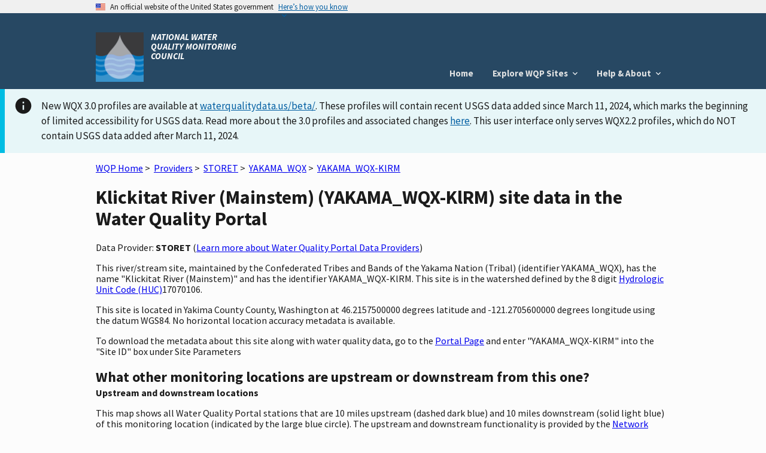

--- FILE ---
content_type: image/svg+xml
request_url: https://www.waterqualitydata.us/static/img/usa-icons-bg/expand_more--white.83fa8e9f.svg
body_size: -31
content:
<svg xmlns="http://www.w3.org/2000/svg" height="24" viewBox="0 0 24 24" width="24"><path d="M0 0h24v24H0z" fill="none"/><path fill="#ffffff" d="M16.59 8.59L12 13.17 7.41 8.59 6 10l6 6 6-6z"/></svg>